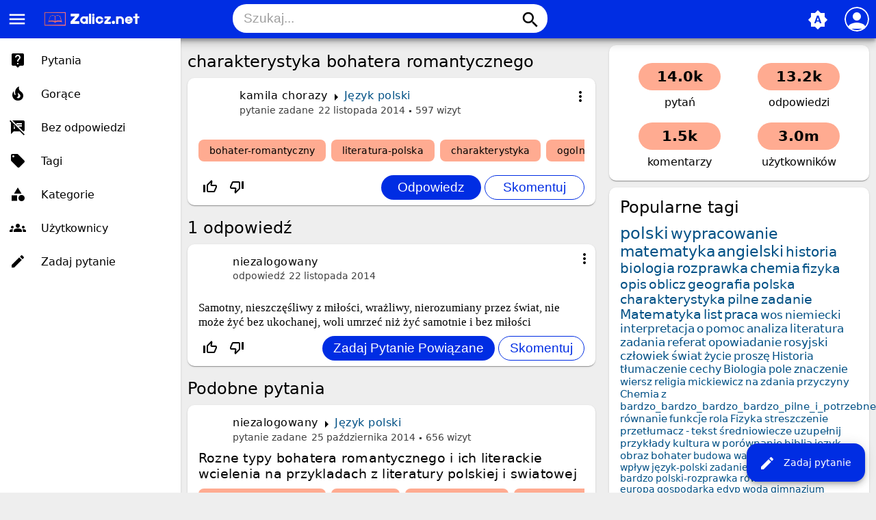

--- FILE ---
content_type: text/html; charset=utf-8
request_url: https://www.google.com/recaptcha/api2/aframe
body_size: 268
content:
<!DOCTYPE HTML><html><head><meta http-equiv="content-type" content="text/html; charset=UTF-8"></head><body><script nonce="_US3hsj_NB3L3h_LaKHQYA">/** Anti-fraud and anti-abuse applications only. See google.com/recaptcha */ try{var clients={'sodar':'https://pagead2.googlesyndication.com/pagead/sodar?'};window.addEventListener("message",function(a){try{if(a.source===window.parent){var b=JSON.parse(a.data);var c=clients[b['id']];if(c){var d=document.createElement('img');d.src=c+b['params']+'&rc='+(localStorage.getItem("rc::a")?sessionStorage.getItem("rc::b"):"");window.document.body.appendChild(d);sessionStorage.setItem("rc::e",parseInt(sessionStorage.getItem("rc::e")||0)+1);localStorage.setItem("rc::h",'1768750974437');}}}catch(b){}});window.parent.postMessage("_grecaptcha_ready", "*");}catch(b){}</script></body></html>

--- FILE ---
content_type: text/html; charset=utf-8
request_url: https://www.google.com/recaptcha/api2/aframe
body_size: -272
content:
<!DOCTYPE HTML><html><head><meta http-equiv="content-type" content="text/html; charset=UTF-8"></head><body><script nonce="n8en35nvji1Dx8ztpr20wQ">/** Anti-fraud and anti-abuse applications only. See google.com/recaptcha */ try{var clients={'sodar':'https://pagead2.googlesyndication.com/pagead/sodar?'};window.addEventListener("message",function(a){try{if(a.source===window.parent){var b=JSON.parse(a.data);var c=clients[b['id']];if(c){var d=document.createElement('img');d.src=c+b['params']+'&rc='+(localStorage.getItem("rc::a")?sessionStorage.getItem("rc::b"):"");window.document.body.appendChild(d);sessionStorage.setItem("rc::e",parseInt(sessionStorage.getItem("rc::e")||0)+1);localStorage.setItem("rc::h",'1768750974514');}}}catch(b){}});window.parent.postMessage("_grecaptcha_ready", "*");}catch(b){}</script></body></html>

--- FILE ---
content_type: text/html; charset=utf-8
request_url: https://www.google.com/recaptcha/api2/aframe
body_size: -272
content:
<!DOCTYPE HTML><html><head><meta http-equiv="content-type" content="text/html; charset=UTF-8"></head><body><script nonce="6W5vd5h8WQhRsr_DOHFFfg">/** Anti-fraud and anti-abuse applications only. See google.com/recaptcha */ try{var clients={'sodar':'https://pagead2.googlesyndication.com/pagead/sodar?'};window.addEventListener("message",function(a){try{if(a.source===window.parent){var b=JSON.parse(a.data);var c=clients[b['id']];if(c){var d=document.createElement('img');d.src=c+b['params']+'&rc='+(localStorage.getItem("rc::a")?sessionStorage.getItem("rc::b"):"");window.document.body.appendChild(d);sessionStorage.setItem("rc::e",parseInt(sessionStorage.getItem("rc::e")||0)+1);localStorage.setItem("rc::h",'1768750974514');}}}catch(b){}});window.parent.postMessage("_grecaptcha_ready", "*");}catch(b){}</script></body></html>

--- FILE ---
content_type: application/x-javascript
request_url: https://zalicz.net/qa-theme/MayroPro/js/main.min.js?1.8.5
body_size: 76
content:
function toggleMenu(){document.body.classList.toggle("menu-active")}function toggleSearch(){let e=document.getElementById("search-toggle");e.classList.toggle("active"),x.matches?e.innerText="search"===e.innerText?"arrow_back":"search":e.innerText="search"===e.innerText?"close":"search";let t=document.getElementById("qa-search");t.classList.toggle("active")}function toggleUser(){let e=document.getElementById("qa-nav-user");e.classList.toggle("active")}function toggleTheme(e){document.body.classList.contains("light-theme")?(document.body.classList.replace("light-theme","dark-theme"),e.innerText="dark_mode",e.title="Dark",document.cookie="theme=dark; max-age=2592000; path=/;"):document.body.classList.contains("dark-theme")?(document.body.classList.remove("dark-theme"),e.innerText="brightness_auto",e.title="System default",document.cookie="theme=; max-age=0; path=/;"):(document.body.classList.add("light-theme"),e.innerText="light_mode",e.title="Light",document.cookie="theme=light; max-age=2592000; path=/;"),toggleThemeJS()}function toggleExtra(e){e.classList.toggle("active")}function toggleThemeJS(){window.matchMedia("(prefers-color-scheme: dark)").matches?document.body.classList.contains("light-theme")?document.querySelector('meta[name="theme-color"]').setAttribute("content","#002de3"):document.querySelector('meta[name="theme-color"]').setAttribute("content","#35363a"):document.body.classList.contains("dark-theme")?document.querySelector('meta[name="theme-color"]').setAttribute("content","#35363a"):document.querySelector('meta[name="theme-color"]').setAttribute("content","#002de3")}const x=window.matchMedia("(max-width: 1023px)");toggleThemeJS(),window.matchMedia("(prefers-color-scheme: dark)").onchange=(()=>{toggleThemeJS()}),"serviceWorker"in navigator&&window.addEventListener("load",()=>{navigator.serviceWorker.register(qa_root+"sw_offline.js")});